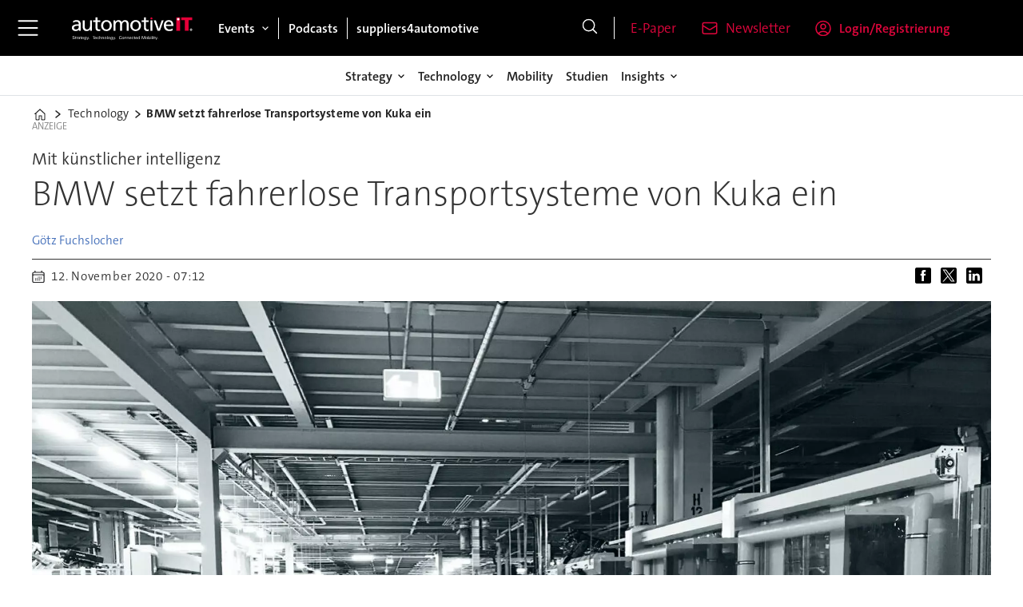

--- FILE ---
content_type: text/html; charset=utf-8
request_url: https://www.google.com/recaptcha/api2/aframe
body_size: 269
content:
<!DOCTYPE HTML><html><head><meta http-equiv="content-type" content="text/html; charset=UTF-8"></head><body><script nonce="rUDztvMOqUVTXh_E6pjkzQ">/** Anti-fraud and anti-abuse applications only. See google.com/recaptcha */ try{var clients={'sodar':'https://pagead2.googlesyndication.com/pagead/sodar?'};window.addEventListener("message",function(a){try{if(a.source===window.parent){var b=JSON.parse(a.data);var c=clients[b['id']];if(c){var d=document.createElement('img');d.src=c+b['params']+'&rc='+(localStorage.getItem("rc::a")?sessionStorage.getItem("rc::b"):"");window.document.body.appendChild(d);sessionStorage.setItem("rc::e",parseInt(sessionStorage.getItem("rc::e")||0)+1);localStorage.setItem("rc::h",'1768785179297');}}}catch(b){}});window.parent.postMessage("_grecaptcha_ready", "*");}catch(b){}</script></body></html>

--- FILE ---
content_type: text/javascript;charset=utf-8
request_url: https://p1cluster.cxense.com/p1.js
body_size: 99
content:
cX.library.onP1('3qgim7h7dxi1c3izcwii4aiy92');


--- FILE ---
content_type: text/javascript;charset=utf-8
request_url: https://api.cxense.com/public/widget/data?json=%7B%22context%22%3A%7B%22referrer%22%3A%22%22%2C%22categories%22%3A%7B%22testgroup%22%3A%2222%22%7D%2C%22parameters%22%3A%5B%7B%22key%22%3A%22userState%22%2C%22value%22%3A%22anon%22%7D%2C%7B%22key%22%3A%22testgroup%22%2C%22value%22%3A%2222%22%7D%5D%2C%22autoRefresh%22%3Afalse%2C%22url%22%3A%22https%3A%2F%2Fwww.automotiveit.eu%2Ftechnology%2Fbmw-setzt-fahrerlose-transportsysteme-von-kuka-ein%2F934176%22%2C%22browserTimezone%22%3A%220%22%7D%2C%22widgetId%22%3A%22807f746ba0fb243fbaadfc7b920f79f000e62d9a%22%2C%22user%22%3A%7B%22ids%22%3A%7B%22usi%22%3A%22mkkh0xcdcnd7g3dp%22%7D%7D%2C%22prnd%22%3A%22mkkh0xcdormik13q%22%7D&media=javascript&sid=3609992227016627250&widgetId=807f746ba0fb243fbaadfc7b920f79f000e62d9a&resizeToContentSize=true&useSecureUrls=true&usi=mkkh0xcdcnd7g3dp&rnd=999826613&prnd=mkkh0xcdormik13q&tzo=0&callback=cXJsonpCB1
body_size: 5457
content:
/**/
cXJsonpCB1({"httpStatus":200,"response":{"items":[{"dominantimage":"https://image.automotiveit.eu/2342214.jpg?imageId=2342214&x=0&y=7.5&cropw=100&croph=71.67&panox=0&panoy=7.5&panow=100&panoh=71.67&width=1200&height=683","dominantthumbnail":"https://content-thumbnail.cxpublic.com/content/dominantthumbnail/ee2c046f9bc4ebc10ebfcee3d8bc797a0c85f320.jpg?696caf70","description":"Mit dem Beitritt zur Innovationsplattform IPAI will Mercedes-Benz KI-Anwendungen in Forschung und Fertigung beschleunigen. Ziel sind effizientere Prozesse, höhere Qualität und eine skalierbare Integration smarter Technologien im globalen Produktionsnetzwerk.","campaign":"1","testId":"2","id":"ee2c046f9bc4ebc10ebfcee3d8bc797a0c85f320","placement":"6","collection":"AIT_Coll","title":"Mercedes-Benz tritt KI-Plattform IPAI bei","click_url":"https://api.cxense.com/public/widget/click/[base64]","url":"https://www.automotiveit.eu/kuenstliche-intelligenz/mercedesbenz-tritt-kiplattform-ipai-bei/2341773"},{"dominantimage":"https://image.automotiveit.eu/1608682.jpg?imageId=1608682&x=0&y=0&cropw=100&croph=71.67&panox=0&panoy=0&panow=100&panoh=71.67&width=1200&height=683","dominantthumbnail":"https://content-thumbnail.cxpublic.com/content/dominantthumbnail/83ccf07851e3790d0888b54fba1b22f1e86dc5d7.jpg?693dc17f","description":"ZF und das chinesische Unternehmen Horizon Robotics kündigen den Serienanlauf eines Fahrerassistenzsystem (ADAS) an, das den SAE Level 3 sowie die chinesische Urban Navigate on Autopilot (Urban NOA) unterstützt.","campaign":"1","testId":"2","id":"83ccf07851e3790d0888b54fba1b22f1e86dc5d7","placement":"6","collection":"AIT_Coll","title":"SAE Level 3-Assistenzsystem mit ZF-Knowhow geht 2026 in Serie","click_url":"https://api.cxense.com/public/widget/click/[base64]","url":"https://www.automotiveit.eu/autonomes-fahren/sae-level-3assistenzsystem-mit-zfknowhow-geht-2026-in-serie/1608680"},{"dominantimage":"https://image.automotiveit.eu/2118600.jpg?imageId=2118600&x=0&y=0&cropw=100&croph=100&panox=0&panoy=0&panow=100&panoh=100&width=1200&height=683","dominantthumbnail":"https://content-thumbnail.cxpublic.com/content/dominantthumbnail/d8b626651757c34a5638ae3b5e70c2960f63855d.jpg?6962382e","description":"Eine moderne ERP-Cloudlösung vernetzt Daten, Prozesse und Menschen in Echtzeit – vom Einkauf über Produktion und Logistik bis zu Controlling und Finanzwesen – und schafft so die Transparenz, die für fundierte Entscheidungen und effiziente Abläufe entscheidend ist.","campaign":"1","testId":"2","id":"d8b626651757c34a5638ae3b5e70c2960f63855d","placement":"6","collection":"AIT_Coll","title":"Wie die Cloud die Automobilindustrie zukunftsfähig macht","click_url":"https://api.cxense.com/public/widget/click/[base64]","url":"https://www.automotiveit.eu/whitepaper/wie-die-cloud-die-automobilindustrie-zukunftsfaehig-macht/1608642"},{"dominantimage":"https://image.automotiveit.eu/1604480.jpg?imageId=1604480&x=0&y=0&cropw=100&croph=100&panox=0&panoy=0&panow=100&panoh=100&width=1200&height=683","dominantthumbnail":"https://content-thumbnail.cxpublic.com/content/dominantthumbnail/30330babffe93c3e62fb8a543a4cf3609fbb24d3.jpg?69540b64","description":"Die Industrie 5.0 ist in aller Munde. Doch worin unterscheidet sie sich eigentlich von Industrie 4.0 – und was braucht es, um dorthin zu gelangen?","campaign":"1","testId":"2","id":"30330babffe93c3e62fb8a543a4cf3609fbb24d3","placement":"6","collection":"AIT_Coll","title":"Cloud-Native Architekturen ebnen den Weg zur Smart Factory","click_url":"https://api.cxense.com/public/widget/click/[base64]","url":"https://www.automotiveit.eu/technology/cloudnative-architekturen-ebnen-den-weg-zur-smart-factory/1604464"}],"template":"<div data-cx_6s8d tmp:class=\"cx-flex-module\">\n  <!--%\n  var items = data.response.items;\n  for (var i = 0; i < items.length; i++) {\n    var item = items[i];\n    var itemImage = item.dominantthumbnail || '';\n  %-->\n\n    <!--% if (itemImage) { %-->\n  <a tmp:id=\"{{cX.CCE.clickTracker(item)}}\" tmp:class=\"cx-item\" tmp:href=\"{{item.url}}\" tmp:target=\"_top\" tmp:title=\"{{item.title}}\">\n    <img tmp:srcset=\"{{itemImage}} 300w, {{item.dominantimage}} 1200w\" tmp:sizes=\"(max-width: 600px) 300px, 1200px\" tmp:src=\"{{itemImage}}\" tmp:alt=\"\">\n    <h3>{{item.title}}</h3>\n  </a>\n    <!--% } else {%-->\n  <a tmp:id=\"{{cX.CCE.clickTracker(item)}}\" tmp:class=\"cx-item text-only\" tmp:href=\"{{item.url}}\" tmp:target=\"_top\" tmp:title=\"{{item.title}}\">\n    <h3>{{item.title}}</h3>\n      <!--% if (item.description) { %-->\n    <span>{{item.description}}</span>\n      <!--% } %-->\n  </a>\n    <!--% } %-->\n  <!--% } %-->\n</div>\n","style":"@import url('https://fonts.googleapis.com/css2?family=Roboto&display=swap');\n\n.cx-flex-module[data-cx_6s8d] {\n  --cx-columns: 4;\n  --cx-gap: 16px;\n  --cx-image-height: 115px; /* <<< halbe Höhe */\n  --cx-bg: transparent;\n  --cx-fg:#fff;\n  --cx-font:'TheSansC5', arial, helvetica, sans-serif;\n  --cx-font-size:18px;\n\n  display:grid;\n  grid-template-columns: repeat(var(--cx-columns), minmax(0,1fr));\n  column-gap: var(--cx-gap);\n  row-gap: 20px;\n                                                                                                \n  max-width:1220px;\n  margin:0 auto;\n  padding: var(--cx-gap);\n  background: var(--cx-bg);\n  box-sizing:border-box;}\n\n.cx-flex-module[data-cx_6s8d] .cx-item {\n  display:block;\n  text-decoration:none;\n  background:transparent;\n/*  transition: transform .15s ease, box-shadow .15s ease;*/\n}\n\n.cx-flex-module[data-cx_6s8d] .cx-item.text-only {\n    background: #FAFAFA;\n    padding: 15px;\n    box-sizing: border-box;\n}\n\n.cx-flex-module[data-cx_6s8d] img {\n  width:100%;\n  height:var(--cx-image-height);\n  object-fit:cover;\n  display:block;\n  background:#111;\n/*  transition: transform .2s ease, filter .2s ease;*/\n}\n\n.cx-flex-module[data-cx_6s8d] .cx-item h3 {\n  font-family:var(--cx-font);\n  font-size:var(--cx-font-size);\n  font-weight:700;\n  color:var(--cx-fg);\n  line-height:1.25;\n  margin:12px 0 0 0;\n  text-decoration:none;\n}\n\n.cx-flex-module[data-cx_6s8d] .cx-item.text-only span {\n  font-family:var(--cx-font);\n  font-size:90%;\n  color:rgba(255,255,255,.7);\n  line-height:1.35;\n}\n\n.cx-flex-module[data-cx_6s8d] .cx-item:hover {\n    opacity: 0.95;\n}\n\n.cx-flex-module[data-cx_6s8d] .cx-item:hover h3 {\n    color:var(--cx-fg);\n \ttext-decoration: underline;\n}\n\n@media screen and (max-width: 600px) {\n    .cx-flex-module[data-cx_6s8d] {\n    --cx-columns: 2; /* <<< Zeigt 2 Elemente pro Zeile */\n  } \n  \n    .cx-flex-module[data-cx_6s8d] .cx-item {\nwidth: calc(100% - 4 * var(--cx-item-gap)); height: unset; margin: var(--cx-item-gap) calc(2 * var(--cx-item-gap)); }\n\n    .cx-flex-module[data-cx_6s8d] .cx-item h3 {\n        font-size: 5vw;\n    }\n\n    .cx-flex-module[data-cx_6s8d] img {\n        height:var(--cx-image-height);\n    }\n}\n\n/* IE10+ */\n@media screen\\0 {\n    .cx-flex-module[data-cx_6s8d] {\n        background: #FFF;\n        padding: 4px;\n    }\n\n    .cx-flex-module[data-cx_6s8d] .cx-item {\n        width: calc(33% - 12px);\n        margin: 4px;\n    }\n\n    .cx-flex-module[data-cx_6s8d] img {\n        min-height: auto;\n    }\n\n    .cx-flex-module[data-cx_6s8d] .cx-item h3 {\n        font-family: Roboto, arial, helvetica, sans-serif;\n        font-size: 14px;\n        color: #555;\n        margin: 5px 0;\n    }\n\n    .cx-flex-module[data-cx_6s8d] .cx-item:hover h3 {\n        color: #000;\n    }\n\n    .cx-flex-module[data-cx_6s8d] .cx-item.text-only span {\n        font-family: Roboto, arial, helvetica, sans-serif;\n        color: #AAA;\n    }\n}\n","prnd":"mkkh0xcdormik13q"}})

--- FILE ---
content_type: text/javascript;charset=utf-8
request_url: https://id.cxense.com/public/user/id?json=%7B%22identities%22%3A%5B%7B%22type%22%3A%22ckp%22%2C%22id%22%3A%22mkkh0xcdcnd7g3dp%22%7D%2C%7B%22type%22%3A%22lst%22%2C%22id%22%3A%223qgim7h7dxi1c3izcwii4aiy92%22%7D%2C%7B%22type%22%3A%22cst%22%2C%22id%22%3A%223qgim7h7dxi1c3izcwii4aiy92%22%7D%5D%7D&callback=cXJsonpCB2
body_size: 187
content:
/**/
cXJsonpCB2({"httpStatus":200,"response":{"userId":"cx:2l3y48ef7akzhnljus2y6xjf0:3ldqenoehuzks","newUser":true}})